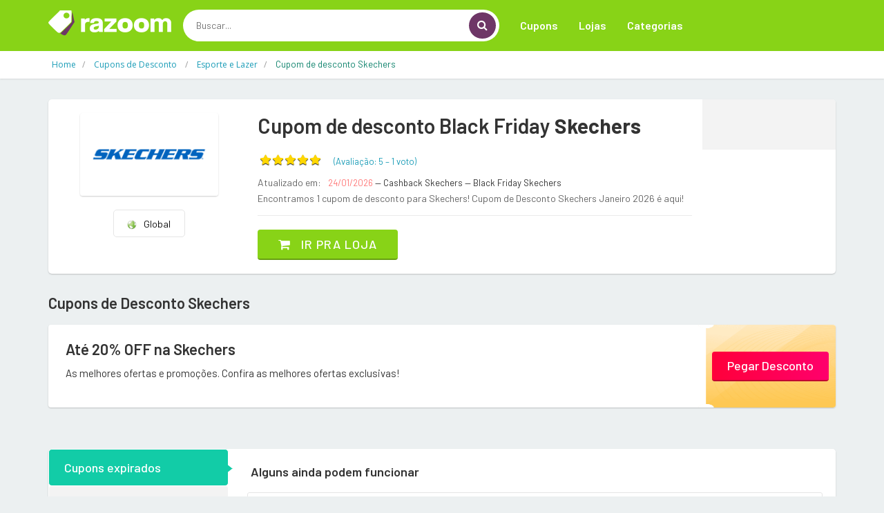

--- FILE ---
content_type: text/html; charset=UTF-8
request_url: https://www.razoom.com.br/desconto/skechers
body_size: 11959
content:
<!DOCTYPE html>
<html dir="ltr" lang="pt-BR">
<head>
<!-- Meta -->
<meta charset="utf-8">
<meta name="viewport" content="width=device-width, initial-scale=1.0">
<meta name="description" content="Economize agora com os melhores cupons de desconto da internet. Selecione a loja e utilize os códigos promocionais na sua compra">
<meta name="keywords" content="cupom, cupom de desconto, desconto, vale desconto, vale, código, código de desconto, vale promocional, código promocional, Oferta, Liquidação, promoção, bonus, sales">
<meta name="author" content="Razoom">
<meta name="robots" content="all">
<title>Skechers: As melhores ofertas e promoções - Razoom</title>

	
	
		<link rel="icon" href="/../images/favicon.png" type="image/x-icon"/>
		<link rel="shortcut icon" type="image/x-icon" href="/../images/favicon.png" />
		<link rel="canonical" href="https://www.razoom.com.br/desconto/skechers">
<meta property="og:type" content="website" /> 
<meta property="og:site_name" content="Razoom" /> 
<meta property="og:url" content="https://www.razoom.com.br/desconto/skechers" /> 
<meta property="og:title" content="Skechers: As melhores ofertas e promoções - Razoom" /> 
<meta property="og:description" content="Economize agora com os melhores cupons de desconto da internet. Selecione a loja e utilize os códigos promocionais na sua compra" /> 
<meta property="og:image" content="https://www.razoom.com.br/imagem-loja/skechers" /> 
<meta property="og:image:secure_url" content="https://www.razoom.com.br/imagem-loja/skechers" /> 
<meta property="og:image:width" content="1200" /> 
<meta property="og:image:height" content="627" /> 
<meta property="og:locale" content="pt_BR" /> 
<meta name="twitter:card" content="summary_large_image">
<meta name="twitter:title" content="Skechers: As melhores ofertas e promoções - Razoom">
<meta name="twitter:description" content="Economize agora com os melhores cupons de desconto da internet. Selecione a loja e utilize os códigos promocionais na sua compra">
<meta name="twitter:image" content="https://www.razoom.com.br/imagem-loja/skechers">

<div itemscope itemtype="//schema.org/Organization">      
<meta itemprop="name" content="Razoom"> 
<meta property="description" content="Economize agora com os melhores cupons de desconto da internet. Selecione a loja e utilize os códigos promocionais na sua compra" /> 
<meta itemprop="url" content="https://www.razoom.com.br/">
<meta itemprop="sameAs" content="https://www.ncupons.com.br/">
<meta itemprop="sameAs" content="https://www.facebook.com/nCupons"> <meta itemprop="sameAs" content="https://twitter.com/cupons_ofertas"> <meta itemprop="logo" content="https://www.razoom.com.br/images/logo/logo-razoom.png">
<meta itemprop="image" content="">
</div>

<!-- Bootstrap Core CSS -->
<link rel="stylesheet" href="/../assets-web/css/bootstrap.min.css">

<!-- Customizable CSS -->
<style>
		:root {
		--cor_principal: #88d317;
		--cor_principal_texto: #333333;
		--cor_secundaria: #6e3667;
		--cor_secundaria_texto: #ffffff;
		}
</style>
<link rel="stylesheet" href="/../assets-web/css/main.css">
<link rel="stylesheet" href="/../assets-web/css/owl.carousel.css">
<link rel="stylesheet" href="/../assets-web/css/owl.transitions.css">
<link rel="stylesheet" href="/../assets-web/css/config.css">

<!-- Icons/Glyphs -->
<link rel="stylesheet" href="/../assets-web/css/font-awesome.css">

<!-- Fonts -->
<link href='https://fonts.googleapis.com/css?family=Open+Sans:400,300,400italic,600,600italic,700,700italic,800|Montserrat:400,700|Roboto:300,400,500,700|Barlow:200,300,300i,400,400i,500,500i,600,700,800' rel='stylesheet' type='text/css'>

<script async src="//pagead2.googlesyndication.com/pagead/js/adsbygoogle.js"></script>
<script>
  (adsbygoogle = window.adsbygoogle || []).push({
    google_ad_client: "ca-pub-3831231025825420",
    enable_page_level_ads: true
  });
</script>
	
	
<!-- Global site tag (gtag.js) - Google Analytics -->
<script async src="https://www.googletagmanager.com/gtag/js?id=UA-148579195-4"></script>
<script>
  window.dataLayer = window.dataLayer || [];
  function gtag(){dataLayer.push(arguments);}
  gtag('js', new Date());

  gtag('config', 'UA-148579195-4');

  gtag('config', 'UA-148579195-13');

  gtag('event', 'www.razoom.com.br', {
  'event_category': 'URL',
  'non_interaction': true

});
  
</script>

<script type="application/ld+json">{
  "@context": "http://schema.org",
  "@graph": [
    {
      "@type": "WebSite", "url": "https://www.razoom.com.br/", "potentialAction": { "@type": "SearchAction", "target": "https://www.razoom.com.br/buscar?q={search_term}", "query-input": "required name=search_term"
      }
    }, 
    {
      "@type": "SiteNavigationElement",
      "url": [
        "https://www.razoom.com.br/",
        "https://www.razoom.com.br/cupom",
        "https://www.razoom.com.br/cupons-e-ofertas"
      ]
    },
    {
      "@type": "lastReviewed",
      "dateTime": "2026-01-24T08:28:46-03:00"
    }
  ]
}</script>

</head>
<body class="cnt-home">
<!-- ============================================== HEADER ============================================== -->
<header class="header-style-1"> 
  
  <!-- ============================================== TOP MENU ============================================== -->
  
  <!-- /.header-top --> 
  <!-- ============================================== TOP MENU : END ============================================== -->
  <div class="main-header">
    <div class="container">
      <div class="row">
        <div class="col-xs-12 col-lg-2 col-sm-12 col-md-3 logo-holder"> 
          <!-- ============================================================= LOGO ============================================================= -->
          <div class="logo"> <a href="/"> <img src="/images/logo/logo-razoom.png" srcset="/images/logo/logo-razoom@2x.png 2x" alt="Razoom" > </a> </div>
          <!-- /.logo --> 
          <!-- ============================================================= LOGO : END ============================================================= --> </div>
        <!-- /.logo-holder -->
        
        <div class="col-lg-5 col-md-4 col-sm-5 col-xs-12 top-search-holder"> 
          <!-- /.contact-row --> 
          <!-- ============================================================= SEARCH AREA ============================================================= -->
          <div class="search-area">
            <form id="form-search-id" method="get" action="/buscar">
              <div class="control-group">
                  <input id="pesquisar" class="search-field" name="q" placeholder="Buscar..." autocomplete="off" />
                <a class="search-button" href="javascript:void(0);" onclick="document.getElementById('form-search-id').submit();" ></a> </div>
				<input type="submit" style="display:none">
            </form>
          </div>
          <!-- /.search-area --> 
          <!-- ============================================================= SEARCH AREA : END ============================================================= --> </div>
        <!-- /.top-search-holder -->
        
         <div class="col-lg-5 col-md-5 col-sm-12 col-xs-12 navmenu"> 
      <div class="yamm navbar navbar-default" role="navigation">
        <div class="navbar-header">
       <button data-target="#mc-horizontal-menu-collapse" data-toggle="collapse" class="navbar-toggle collapsed" type="button"> 
       <span class="sr-only">Toggle navigation</span> <span class="icon-bar"></span> <span class="icon-bar"></span> <span class="icon-bar"></span> </button>
        </div>
        <div class="nav-bg-class">
          <div class="navbar-collapse collapse" id="mc-horizontal-menu-collapse">
            <div class="nav-outer">
              <ul class="nav navbar-nav">
                <li class=" "> <a href="/cupom"  class="dropdown-toggle" >Cupons</a> 
                 
                
                </li>
                <li class="dropdown"> <a href="#" class="dropdown-toggle" data-hover="dropdown" data-toggle="dropdown">Lojas</a> 
                <ul class="dropdown-menu pages">
                    <li>
                      <div class="yamm-content">
                        <div class="row">
                          <div class="col-xs-12 col-menu">
                            <ul class="links">
								

<li><a href="/desconto/amazon"><div>Amazon</div></a></li>

<li><a href="/desconto/americanas"><div>Americanas</div></a></li>

<li><a href="/desconto/kabum"><div>Kabum</div></a></li>

<li><a href="/desconto/netshoes"><div>Netshoes</div></a></li>

<li><a href="/desconto/sephora"><div>Sephora</div></a></li>

<li><a href="/desconto/submarino"><div>Submarino</div></a></li>
								
								
								
                              	<li><a href="/desconto" ><div class="icondireita">Todas as lojas<i class="fa fa-chevron-right"></i></div></a></li>

                              </ul>
                              </div>
                              </div>
                              </div>
                              </li>
                              </ul>
                </li>
                <li class="dropdown"> <a href="#" class="dropdown-toggle" data-hover="dropdown" data-toggle="dropdown">Categorias</a> 
                <ul class="dropdown-menu pages">
                    <li>
                      <div class="yamm-content">
                        <div class="row">
                          <div class="col-xs-12 col-menu">
                            <ul class="links">
                              
<li><a href="/cupom/1111"><div>11/11 Especial</div></a></li>

<li><a href="/cupom/beleza-e-saude"><div>Beleza e Saúde</div></a></li>

<li><a href="/cupom/celulares-e-smartphones"><div>Celulares e Smartphones</div></a></li>

<li><a href="/cupom/eletrodomesticos"><div>Eletrodomésticos</div></a></li>

<li><a href="/cupom/eletronicos-e-tecnologia"><div>Eletrônicos e Tecnologia</div></a></li>

<li><a href="/cupom/maquininha-de-cartao"><div>Maquininha de Cartão</div></a></li>
<li><a href="/cupom" ><div class="icondireita"> Todas as categorias<i class="fa fa-chevron-right"></i></div></a></li>

								
                              </ul>
                              </div>
                              </div>
                              </div>
                              </li>
                              </ul>
                </li>
                
            
              </ul>
              <!-- /.navbar-nav -->
              <div class="clearfix"></div>
            </div>
            <!-- /.nav-outer --> 
          </div>
          <!-- /.navbar-collapse --> 
          
        </div>
        <!-- /.nav-bg-class --> 
      </div>
      <!-- /.navbar-default --> 
    </div>
    <!-- /.container-class --> 
    

        
        </div>
    
      <!-- /.row --> 
      
    </div>
    <!-- /.container --> 
    
  </div>
  <!-- /.main-header --> 
  
 
  
</header>

<!-- ============================================== HEADER : END ============================================== --> 
	

<div class="breadcrumb">
  <div class="container">
		<div class="breadcrumb-inner">
			<ul class="list-inline list-unstyled" itemscope="" itemtype="https://schema.org/BreadcrumbList">
				<li itemprop="itemListElement" itemscope="" itemtype="https://schema.org/ListItem"><a itemprop="item" target="_self" href="/" ><span itemprop="name" >Home</span></a><meta itemprop="position" content="1"></li>
				
				<li itemprop="itemListElement" itemscope="" itemtype="https://schema.org/ListItem"><a itemprop="item" target="_self" href="/cupom" ><span itemprop="name" >Cupons de Desconto </span></a><meta itemprop="position" content="2"></li>
				
				<li itemprop="itemListElement" itemscope="" itemtype="https://schema.org/ListItem"><a itemprop="item" target="_self" href="/cupom/esporte-e-lazer" ><span itemprop="name" >Esporte e Lazer</span></a><meta itemprop="position" content="3"></li>
				
				<li class="hidden" itemprop="itemListElement" itemscope="" itemtype="https://schema.org/ListItem"><a itemprop="item" target="_self" href="/desconto/skechers" ><span itemprop="name" >Cupom de desconto Skechers</span></a><meta itemprop="position" content="4"></li>
				
				<li class='active'><span>Cupom de desconto Skechers</span></li>
				
				
			</ul>
			
			
		
			
			
			
			
		</div><!-- /.breadcrumb-inner -->
	</div><!-- /.container -->
</div><!-- /.breadcrumb -->

<div class="body-content outer-top-ts">

<div class='container'>
		<div class='row single-product' >
			<!-- /.sidebar -->
			<div class='col-md-12'>

            <div class="detail-block pb-0 " >
				<div class="row equal wow ">
                
					     <div class="col-xs-12 col-sm-4 col-md-3 text-center ">
    <div class="product-item-holder size-big  text-center">

        <a href="/redirecionar/10431" target="_blank" ><img class="img-responsive2 br-4" src="//cdn.gadevo.com/images/lojas/skechers.png"  itemprop="logo"></a><!-- /.single-product-slider -->


        <!-- /.gallery-thumbs -->

    </div>
		<div class="btn-group btn-xs pt-20 dropup">
			
				
			
			
			
			
                            <button type="button" class="btn btn-default btn-xs select-paises" style="min-width: 100px"><img src="/images/flags/g.png">&nbsp;&nbsp; Global</button>
                            
                        </div>					 
							 
							 
							 
							 
</div>      			
					<div class='col-sm-8 col-md-7 product-info-block'>
						<div class="product-info">
							<h1 class="name">Cupom de desconto  Black Friday <strong>Skechers</strong> </h1>
							
							<div class="rating-reviews m-t-20">
								<div class="row">
                                <div class="col-lg-12 ">
									<div class="pull-left p-0 m-0">
										<div id="partner-rating" data-partner="extra" data-rating="5"></div> 

										<fieldset id='demo1' class="rating p-0 m-0" >
                  	 
                        <input class="stars" type="radio" id="star5" name="rating" value="5" checked   />
                        <label class = "full" for="star5" title=""></label>
                        <input class="stars" type="radio" id="star4" name="rating" value="4"   />
                        <label class = "full" for="star4" title=""></label>
                        <input class="stars" type="radio" id="star3" name="rating" value="3"   />
                        <label class = "full" for="star3" title=""></label>
                        <input class="stars" type="radio" id="star2" name="rating" value="2"   />
                        <label class = "full" for="star2" title=""></label>
                        <input class="stars" type="radio" id="star1" name="rating" value="1"  />
                        <label class = "full" for="star1" title=""></label>
                       
        			
                    					</fieldset>
										<div id="obrigadoRating2" style="display:none " class="p-0 m-0"><div id="obrigadoRating" class="obrigadoRating "  ><p class="ratingstars " >Obrigado pelo seu voto!</p></div></div>
 		<div id="erroRating2" style="display:none"><div id="erroRating" class="erroRating"  ><p class="ratingstars" >Você já votou!</p></div></div>
									</div>
									<div class="pull-left">
										<div class="reviews pt-5">
											<a class="lnk">(Avaliação: <span class="star-rating-avg" >5</span> &#8211; 
        <span class="star-rating-total">1</span> 
		<span>voto</span>)</a>
										</div>
									</div>
                                    </div>
								</div><!-- /.row -->		
							</div><!-- /.rating-reviews -->

							<div class="stock-container info-container m-t-10">
								<div class="row">
                                <div class="col-lg-12">
									<div class="pull-left">
										<div class="stock-box">
											<span class="label">Atualizado em:</span>
										</div>	
									</div>
									<div class="pull-left">
										<div class="stock-box">
											<span class="value">24/01/2026 </span>
											<span class=""> &#8212; Cashback Skechers</span>
											<span class=""> &#8212; Black Friday Skechers</span>
										</div>	
									</div>
                                    </div>
									<div class="col-lg-12 pt-5">
									<div class="pull-left">
										<div class="stock-box">
											<span class="label">Encontramos 1 cupom de desconto para Skechers!</span>
											<span class="label">Cupom de Desconto  Skechers Janeiro 2026 é aqui!</span>
										</div>	
									</div>
									
                                    </div>
								</div><!-- /.row -->	
							</div><!-- /.stock-container -->

		

							<!-- /.price-container -->

							<div class="quantity-container info-container ">
								<div class="row">
									
									<div class="add-btn">
										<a href="/redirecionar/10431" target="_blank" class="btn btn-primary"><i class="fa fa-shopping-cart inner-right-vs"></i> Ir pra loja</a>
									</div>

								</div><!-- /.row -->
							</div><!-- /.quantity-container -->

							

							

							
						</div><!-- /.product-info -->
					</div><!-- /.col-sm-7 -->
                    <div class="col-lg-2 col-sm-12 col-md-2 p-0 m-0  store-first" >
                    <div class="store-details text-center">
						<center><div class="addthis_inline_share_toolbox "></div> </center>
						

					
                     
                    </div>
                    </div>
				</div><!-- /.row -->
                </div>
					
	
				
        <section class="section wow fadeInUp pt-25">
          <h3 class="section-title pb-20">Cupons de Desconto  Skechers</h3>
          
			
<div class="category-product coupons-section coupons-section-inner outer-top-xs ">
	<div class="row coupons-deals">
	 	<div class='col-sm-12 col-md-12 col-lg-12 wow fadeInUp'>
	
<div class='item'>
	<div class="products">
		<div class="product product-pq">
			<div class="product-image">
				<div class="image">
					<h3 class="name"><a href="/redirecionar/10431" target="_blank">Até 20% OFF na  Skechers</a></h3>
					<div class="brand">As melhores ofertas e promoções. Confira as melhores ofertas exclusivas!</div>
				</div>
			</div>
			<div class="product-info text-left">
				<div class="discount"></div>
				<div class="show-code"><a href="/redirecionar/10431" target="_blank">Pegar Desconto</a></div>
				<div class="discount"></div>
			</div>
		</div>
	</div>	
</div>
	
	
	
	
	
	
	
	
</div>	

</div>
                <!-- /.row --> 
              </div>		
			
			
        </section>
				

				
				
			
				
				
				
				
				<div class="product-tabs inner-bottom-xs  wow fadeInUp">
					<div class="row">
						<div class="col-sm-3">
							<ul id="product-tabs" class="nav nav-tabs nav-tab-cell">
								
<li class="active"><a data-toggle="tab" href="#expired">Cupons expirados</a></li>
								<li class=""><a data-toggle="tab" href="#howtouse">Como usar os cupons</a></li>
                                <li><a data-toggle="tab" href="#vendor">Sobre Skechers</a></li>
								
<li><a data-toggle="tab" href="#offers">Lojas em destaque</a></li>
								
								<li><a data-toggle="tab" href="#cashback">O que é cashback?</a></li>
							</ul><!-- /.nav-tabs #product-tabs -->
						</div>
						<div class="col-sm-9">

							<div class="tab-content">
								
								
<div id="expired" class="tab-pane active">
<div class="product-tab">
<h3>Alguns ainda podem funcionar</h3>
<div class="row p-10" style="">

                    

<div class="col-sm-12 cupomexpirado  ">
	<div class=" ">
		
		<div class="pull-left"><p class='' title='Celebrate Columbus Day With SKECHERS! Buy 2 Or More & Get 20% Off Your Entire Order With Code . Ends 10/12/15. Shop Now!'>Celebrate Columbus Day With SKECHERS! Buy 2 Or More & Get 20%...</p></div>
		<div class="cupomexpirado-cupom pull-rig ht">
			<i class="fa fa-tags"></i><span>COLUMB20</span><a href="/redirecionar/2002631" target="_blank" class="btn btn-sm btn-info" onclick="setClipboard('COLUMB20')" data-toggle="tooltip" data-placement="bottom" title="Copiar e ir pra loja"><i class="fa fa-chevron-right"></i></a>
		</div>
		</div>
	
</div>


                    

<div class="col-sm-12 cupomexpirado  ">
	<div class=" ">
		
		<div class="pull-left"><p class='' title='Light Up The Halloween Night With $5 Off All Kids' Light-up Shoes At SKECHERS! Code . Offer Ends 11/1/15. Shop Now!'>Light Up The Halloween Night With $5 Off All Kids' Light-up...</p></div>
		<div class="cupomexpirado-cupom pull-rig ht">
			<i class="fa fa-tags"></i><span>SPOOKY5</span><a href="/redirecionar/2002692" target="_blank" class="btn btn-sm btn-info" onclick="setClipboard('SPOOKY5')" data-toggle="tooltip" data-placement="bottom" title="Copiar e ir pra loja"><i class="fa fa-chevron-right"></i></a>
		</div>
		</div>
	
</div>


                    

<div class="col-sm-12 cupomexpirado  ">
	<div class=" ">
		
		<div class="pull-left"><p class='' title='Labor Day Savings! Get $40 Off On Orders $200+ At SKECHERS! Use Code: . Ends 9/7/15. Shop Now!'>Labor Day Savings! Get $40 Off On Orders $200+ At SKECHERS! Use...</p></div>
		<div class="cupomexpirado-cupom pull-rig ht">
			<i class="fa fa-tags"></i><span>LABOR40</span><a href="/redirecionar/2002298" target="_blank" class="btn btn-sm btn-info" onclick="setClipboard('LABOR40')" data-toggle="tooltip" data-placement="bottom" title="Copiar e ir pra loja"><i class="fa fa-chevron-right"></i></a>
		</div>
		</div>
	
</div>


                    

<div class="col-sm-12 cupomexpirado  ">
	<div class=" ">
		
		<div class="pull-left"><p class='' title='Labor Day Savings! Buy 2 Or More And Get 20% Off Your Entire Order At SKECHERS! Use Code: . Ends 9/7/15. Shop Now!'>Labor Day Savings! Buy 2 Or More And Get 20% Off Your Entire...</p></div>
		<div class="cupomexpirado-cupom pull-rig ht">
			<i class="fa fa-tags"></i><span>LABOR20</span><a href="/redirecionar/2002254" target="_blank" class="btn btn-sm btn-info" onclick="setClipboard('LABOR20')" data-toggle="tooltip" data-placement="bottom" title="Copiar e ir pra loja"><i class="fa fa-chevron-right"></i></a>
		</div>
		</div>
	
</div>


                    

<div class="col-sm-12 cupomexpirado  ">
	<div class=" ">
		
		<div class="pull-left"><p class='' title='Labor Day Savings! Get $30 Off On Orders $150+ At SKECHERS! Use Code: . Ends 9/7/15. Shop Now!'>Labor Day Savings! Get $30 Off On Orders $150+ At SKECHERS! Use...</p></div>
		<div class="cupomexpirado-cupom pull-rig ht">
			<i class="fa fa-tags"></i><span>LABOR30</span><a href="/redirecionar/2002299" target="_blank" class="btn btn-sm btn-info" onclick="setClipboard('LABOR30')" data-toggle="tooltip" data-placement="bottom" title="Copiar e ir pra loja"><i class="fa fa-chevron-right"></i></a>
		</div>
		</div>
	
</div>


                    

<div class="col-sm-12 cupomexpirado  ">
	<div class=" ">
		
		<div class="pull-left"><p class='' title='Labor Day Savings! Get $20 Off On Orders $100+ At SKECHERS! Use Code: . Ends 9/7/15. Shop Now!'>Labor Day Savings! Get $20 Off On Orders $100+ At SKECHERS! Use...</p></div>
		<div class="cupomexpirado-cupom pull-rig ht">
			<i class="fa fa-tags"></i><span>LABOR20</span><a href="/redirecionar/2002297" target="_blank" class="btn btn-sm btn-info" onclick="setClipboard('LABOR20')" data-toggle="tooltip" data-placement="bottom" title="Copiar e ir pra loja"><i class="fa fa-chevron-right"></i></a>
		</div>
		</div>
	
</div>


</div>
</div>
</div>
																<div id="howtouse" class="tab-pane in ">
									<div class="product-tab">
										<div class="row">
                                             <div class="col-sm-6  ">
                                             
                                                         <h4 class="modal-title ">Link de Desconto <span>(sem código)</span>:</h4><br>

                                                         
                                                         <h5 style="font-weight:400; padding-left:20px;"><span><strong>1.</strong></span> Clique no botão <span><strong>Ir pra loja</strong>; </span></h5>

                                                         <h5 style="font-weight:400; padding-left:20px;"><span><strong>2.</strong></span> Você será redirecionado para o site da loja;</h5>

                                                         <h5 style="font-weight:400; padding-left:20px;"><span><strong>3.</strong></span> O desconto aparecerá diretamente no valor do produto ou quando ele for adicionado no carrinho de compras.</h5>

                                          
                                             
                                             </div>
                                             <div class="col-sm-6">
                                              
                                                         <h4 class="modal-title ">Cupom de Desconto <span>(com código)</span>:</h4><br>

                                                         
                                                         <h5 style="font-weight:400; padding-left:20px;"><span><strong>1.</strong></span> Clique no botão <span><strong>Pegar Oferta</strong>; </span></h5>

                                                         <h5 style="font-weight:400; padding-left:20px;"><span><strong>2.</strong></span> Em seguida, clique em <span><strong>Copiar Código</strong></span> para salvá-lo na memória do computador e logo depois clique no botão <span><strong>Ir pra loja</strong></span>;</h5>

                                                         <h5 style="font-weight:400; padding-left:20px;"><span><strong>3.</strong></span> Já no site e com seus produtos escolhidos, vá para o carrinho e cole o código na área especificada pela loja.</h5>
                                              
                                              </div><div class="col-sm-12" ><div class="panel panel-default ">
                            <div class="panel-body">
                            <span><strong>Importante:</strong> Todos os cupons possuem regras e excecões de utilização. Fique sempre atento à elas para saber quais produtos estão incluídos na promoção!                             </div>
                        </div></div>
                                              
                                                  
                                            
                                            
                                        </div>
									</div>	
								</div><!-- /.tab-pane -->
								<div id="vendor" class="tab-pane">
									<div class="product-tab">
                                      	<h3>Cupom de Desconto / Vale Presente Skechers Janeiro 2026</h3>
										<p class="text"> </p>
									</div>	
								</div>
								
<div id="offers" class="tab-pane pb-0 mb-0" >
<div class="product-tab ">							
<div class="row pr-10 pl-10 " style="">

<div class="col-md-4 col-xs-6 p-5"><a href="/desconto/dakota">Cupom de desconto Dakota</a></div>

<div class="col-md-4 col-xs-6 p-5"><a href="/desconto/chicme">Cupom de desconto ChicMe</a></div>

<div class="col-md-4 col-xs-6 p-5"><a href="/desconto/deal-extreme">Cupom de desconto DX - Deal Extreme</a></div>

<div class="col-md-4 col-xs-6 p-5"><a href="/desconto/365-rider">Cupom de desconto 365 Rider</a></div>

<div class="col-md-4 col-xs-6 p-5"><a href="/desconto/light-in-the-box">Cupom de desconto Light in the Box</a></div>

<div class="col-md-4 col-xs-6 p-5"><a href="/desconto/berrylook">Cupom de desconto BerryLook</a></div>

<div class="col-md-4 col-xs-6 p-5"><a href="/desconto/wholesale7">Cupom de desconto Wholesale7</a></div>

<div class="col-md-4 col-xs-6 p-5"><a href="/desconto/choies">Cupom de desconto Choies</a></div>

<div class="col-md-4 col-xs-6 p-5"><a href="/desconto/azbro">Cupom de desconto Azbro</a></div>

<div class="col-md-4 col-xs-6 p-5"><a href="/desconto/sammydress">Cupom de desconto SammyDress</a></div>

<div class="col-md-4 col-xs-6 p-5"><a href="/desconto/novashe">Cupom de desconto Novashe</a></div>

<div class="col-md-4 col-xs-6 p-5"><a href="/desconto/mizuno">Cupom de desconto Mizuno</a></div>

<div class="col-md-4 col-xs-6 p-5"><a href="/desconto/target">Cupom de desconto Target</a></div>

<div class="col-md-4 col-xs-6 p-5"><a href="/desconto/alibaba">Cupom de desconto Alibaba</a></div>

<div class="col-md-4 col-xs-6 p-5"><a href="/desconto/shoebacca">Cupom de desconto Shoebacca</a></div>

<div class="col-md-4 col-xs-6 p-5"><a href="/desconto/trampoline-parts-and-supply">Cupom de desconto Trampoline Parts and Supply</a></div>

<div class="col-md-4 col-xs-6 p-5"><a href="/desconto/probikekit">Cupom de desconto ProBikeKit</a></div>

<div class="col-md-4 col-xs-6 p-5"><a href="/desconto/banggood">Cupom de desconto Banggood</a></div>

</div>
</div>
</div>
																
								<div id="cashback" class="tab-pane">
										<div class="product-reviews">
																						
											<h4 class="title">Receba parte do seu <a href='https://www.ganhedevolta.com.br/?utm_source=site_cupons&utm_medium=site_cupons&utm_campaign=razoom&tracking=site_cupons_razoom' target='_blank'> dinheiro de volta</a> em suas compras!</h4>
											<p class="text">Cashback significa exatamente isso, dinheiro de volta. E com o </a>Ganhe de Volta</a> é assim mesmo que funciona. Você ganha uma parte do valor de todas as sus compras de volta!</p>
										
											<h4 class="title pt-10">Como ter <a href='https://www.ganhedevolta.com.br/?utm_source=site_cupons&utm_medium=site_cupons&utm_campaign=razoom&tracking=site_cupons_razoom' target='_blank'> cashback</a> em suas compras</h4>
											<p class="text">Com o <a href='https://www.ganhedevolta.com.br/?utm_source=site_cupons&utm_medium=site_cupons&utm_campaign=razoom&tracking=site_cupons_razoom' target='_blank'> Ganhe de Volta</a> você compra em suas lojas favoritas e ainda ganha parte do valor da sua compra de volta, em dinheiro! Isso mesmo, <a href='https://www.ganhedevolta.com.br/?utm_source=site_cupons&utm_medium=site_cupons&utm_campaign=razoom&tracking=site_cupons_razoom' target='_blank'> Ganhe dinheiro de Volta em suas compras online</a>.</p>

											<h4 class="title pt-10"><a href='https://www.ganhedevolta.com.br/?utm_source=site_cupons&utm_medium=site_cupons&utm_campaign=razoom&tracking=site_cupons_razoom' target='_blank'> Cadastre-se grátis agora mesmo</a>. É grátis e sempre será!</h4>
											<p class="text"></p>
											<p class="text">O <a href='https://www.ganhedevolta.com.br/?utm_source=site_cupons&utm_medium=site_cupons&utm_campaign=razoom&tracking=site_cupons_razoom' target='_blank'> Ganhe de Volta</a> foi eleito o melhor site de cashback do Brasil. <a href='https://www.ganhedevolta.com.br/desconto/skechers?utm_source=site_cupons&utm_medium=site_cupons&utm_campaign=razoom&tracking=site_cupons_razoom' target='_blank'> Receba cashback em sua compra no Skechers</a>.</p>
											<p class="text"><a href='https://www.ganhedevolta.com.br/?utm_source=site_cupons&utm_medium=site_cupons&utm_campaign=razoom&tracking=site_cupons_razoom' target='_blank'> Cashback</a> na <a href='https://www.ganhedevolta.com.br/?utm_source=site_cupons&utm_medium=site_cupons&utm_campaign=razoom&tracking=site_cupons_razoom' target='_blank'> Black Friday</a> 2020 é só no <a href='https://www.ganhedevolta.com.br/?utm_source=site_cupons&utm_medium=site_cupons&utm_campaign=razoom&tracking=site_cupons_razoom' target='_blank'> Ganhe de Volta</a>.</p>
											
																				</div><!-- /.product-tab -->
								</div><!-- /.tab-pane -->
                                

							</div><!-- /.tab-content -->
						</div><!-- /.col -->
					</div><!-- /.row -->
				</div><!-- /.product-tabs -->

			 <!-- ============================================== RELATED PRODUCTS ============================================== -->

	
	
        
        <!-- /.section --> 
        <!-- ============================================== RELATED PRODUCTS : END ============================================== --> 
	
	
	
	
	
</div>
</div>
</div>



						



						
						
						



<section class="section coupons-section ajustar-cupons">
        <div class="container">
          <h3 class="section-title">Cupons recomendados</h3>
          
          <div class="coupons-deals">
          <div class="owl-carousel home-owl-carousel1 custom-carousel owl-theme outer-top-xs">
			  
			  
	 <div class='item item-carousel'> 

			<div class="products">
                <div class="product">
                  <div class="product-image">
                    <div class="image"> 
                     
					 <a href="/desconto/centauro"><img class="img-responsive mx-auto" src="//cdn.gadevo.com/images/lojas/centauro.png" alt="Cupons de Desconto Centauro" ></a>
                   
                           <h3 class="name"><a href="/desconto/centauro/2059786" onclick="setTimeout(function() { window.location.href='/redirecionar/2059786?act=1'; }, 100);" target="_blank">De pé quentinho: meias a partir de R$ 9,99</a></h3>
                          
                          </div>
                    <!-- /.image -->
                    
                 
                  </div>
                  <!-- /.product-image -->
                  
                  <div class="product-info text-left">
                 <div class="discount"></div>
                 <div class="show-code"><a href="javascript:void(0);" onclick="showCoupon('2059786')">Pegar Oferta</a></div>
				  <p class="exp-date"><i class="fa fa-clock-o"></i> Válido até 20/05/2028</p>
                  </div>
          
                </div>
                <!-- /.product --> 
                
              </div>
			  

										  

			<div class="products">
                <div class="product">
                  <div class="product-image">
                    <div class="image"> 
                     
					 <a href="/desconto/centauro"><img class="img-responsive mx-auto" src="//cdn.gadevo.com/images/lojas/centauro.png" alt="Cupons de Desconto Centauro" ></a>
                   
                           <h3 class="name"><a href="/desconto/centauro/2004192" onclick="setTimeout(function() { window.location.href='/redirecionar/2004192?act=1'; }, 100);" target="_blank">5% OFF Acima De R$250</a></h3>
                          
                          </div>
                    <!-- /.image -->
                    
                 
                  </div>
                  <!-- /.product-image -->
                  
                  <div class="product-info text-left">
                 <div class="discount"></div>
                 <div class="show-code"><a href="javascript:void(0);" onclick="showCoupon('2004192')">Pegar Oferta</a></div>
				  <p class="exp-date"></p>
                  </div>
          
                </div>
                <!-- /.product --> 
                
              </div>
			  

										 </div><div class='item item-carousel'> 

			<div class="products">
                <div class="product">
                  <div class="product-image">
                    <div class="image"> 
                     
					 <a href="/desconto/ponto-frio"><img class="img-responsive mx-auto" src="//cdn.gadevo.com/images/lojas/ponto-frio.png" alt="Cupons de Desconto Ponto" ></a>
                   
                           <h3 class="name"><a href="/desconto/ponto-frio/2017881" onclick="setTimeout(function() { window.location.href='/redirecionar/2017881?act=1'; }, 100);" target="_blank">10% OFF Em Produtos Já Com 45% OFF </a></h3>
                          
                          </div>
                    <!-- /.image -->
                    
                 
                  </div>
                  <!-- /.product-image -->
                  
                  <div class="product-info text-left">
                 <div class="discount"></div>
                 <div class="show-code"><a href="javascript:void(0);" onclick="showCoupon('2017881')">Pegar Oferta</a></div>
				  <p class="exp-date"></p>
                  </div>
          
                </div>
                <!-- /.product --> 
                
              </div>
			  

										  

			<div class="products">
                <div class="product">
                  <div class="product-image">
                    <div class="image"> 
                     
					 <a href="/desconto/shop2gether"><img class="img-responsive mx-auto" src="//cdn.gadevo.com/images/lojas/shop2gether.png" alt="Cupons de Desconto Shop2gether" ></a>
                   
                           <h3 class="name"><a href="/desconto/shop2gether/2006185" onclick="setTimeout(function() { window.location.href='/redirecionar/2006185?act=1'; }, 100);" target="_blank">10%OFF + Frete Grátis!</a></h3>
                          
                          </div>
                    <!-- /.image -->
                    
                 
                  </div>
                  <!-- /.product-image -->
                  
                  <div class="product-info text-left">
                 <div class="discount"></div>
                 <div class="show-code"><a href="javascript:void(0);" onclick="showCoupon('2006185')">Pegar Oferta</a></div>
				  <p class="exp-date"></p>
                  </div>
          
                </div>
                <!-- /.product --> 
                
              </div>
			  

										 </div><div class='item item-carousel'> 

			<div class="products">
                <div class="product">
                  <div class="product-image">
                    <div class="image"> 
                     
					 <a href="/desconto/extra"><img class="img-responsive mx-auto" src="//cdn.gadevo.com/images/lojas/extra.png" alt="Cupons de Desconto Extra" ></a>
                   
                           <h3 class="name"><a href="/desconto/extra/2014365" onclick="setTimeout(function() { window.location.href='/redirecionar/2014365?act=1'; }, 100);" target="_blank">10% OFF Top Chef</a></h3>
                          
                          </div>
                    <!-- /.image -->
                    
                 
                  </div>
                  <!-- /.product-image -->
                  
                  <div class="product-info text-left">
                 <div class="discount"></div>
                 <div class="show-code"><a href="javascript:void(0);" onclick="showCoupon('2014365')">Pegar Oferta</a></div>
				  <p class="exp-date"></p>
                  </div>
          
                </div>
                <!-- /.product --> 
                
              </div>
			  

										  

			<div class="products">
                <div class="product">
                  <div class="product-image">
                    <div class="image"> 
                     
					 <a href="/desconto/shop2gether"><img class="img-responsive mx-auto" src="//cdn.gadevo.com/images/lojas/shop2gether.png" alt="Cupons de Desconto Shop2gether" ></a>
                   
                           <h3 class="name"><a href="/desconto/shop2gether/2016311" onclick="setTimeout(function() { window.location.href='/redirecionar/2016311?act=1'; }, 100);" target="_blank">20% OFF Nos Itens Do OutShop</a></h3>
                          
                          </div>
                    <!-- /.image -->
                    
                 
                  </div>
                  <!-- /.product-image -->
                  
                  <div class="product-info text-left">
                 <div class="discount"></div>
                 <div class="show-code"><a href="javascript:void(0);" onclick="showCoupon('2016311')">Pegar Oferta</a></div>
				  <p class="exp-date"></p>
                  </div>
          
                </div>
                <!-- /.product --> 
                
              </div>
			  

										 </div><div class='item item-carousel'> 

			<div class="products">
                <div class="product">
                  <div class="product-image">
                    <div class="image"> 
                     
					 <a href="/desconto/world-tennis"><img class="img-responsive mx-auto" src="//cdn.gadevo.com/images/lojas/world-tennis.png" alt="Cupons de Desconto World Tennis" ></a>
                   
                           <h3 class="name"><a href="/desconto/world-tennis/2040716" onclick="setTimeout(function() { window.location.href='/redirecionar/2040716?act=1'; }, 100);" target="_blank">Frete grátis acima de r$99,99!</a></h3>
                          
                          </div>
                    <!-- /.image -->
                    
                 
                  </div>
                  <!-- /.product-image -->
                  
                  <div class="product-info text-left">
                 <div class="discount"></div>
                 <div class="show-code"><a href="javascript:void(0);" onclick="showCoupon('2040716')">Pegar Oferta</a></div>
				  <p class="exp-date"><i class="fa fa-clock-o"></i> Válido até 21/01/2027</p>
                  </div>
          
                </div>
                <!-- /.product --> 
                
              </div>
			  

										  

			<div class="products">
                <div class="product">
                  <div class="product-image">
                    <div class="image"> 
                     
					 <a href="/desconto/centauro"><img class="img-responsive mx-auto" src="//cdn.gadevo.com/images/lojas/centauro.png" alt="Cupons de Desconto Centauro" ></a>
                   
                           <h3 class="name"><a href="/desconto/centauro/2006012" onclick="setTimeout(function() { window.location.href='/redirecionar/2006012?act=1'; }, 100);" target="_blank">4 Polos Por R$149,99</a></h3>
                          
                          </div>
                    <!-- /.image -->
                    
                 
                  </div>
                  <!-- /.product-image -->
                  
                  <div class="product-info text-left">
                 <div class="discount"></div>
                 <div class="show-code"><a href="javascript:void(0);" onclick="showCoupon('2006012')">Pegar Oferta</a></div>
				  <p class="exp-date"></p>
                  </div>
          
                </div>
                <!-- /.product --> 
                
              </div>
			  

										 </div><div class='item item-carousel'> 

			<div class="products">
                <div class="product">
                  <div class="product-image">
                    <div class="image"> 
                     
					 <a href="/desconto/shop2gether"><img class="img-responsive mx-auto" src="//cdn.gadevo.com/images/lojas/shop2gether.png" alt="Cupons de Desconto Shop2gether" ></a>
                   
                           <h3 class="name"><a href="/desconto/shop2gether/2008062" onclick="setTimeout(function() { window.location.href='/redirecionar/2008062?act=1'; }, 100);" target="_blank">20%OFF Em Produtos Com Preço Cheio</a></h3>
                          
                          </div>
                    <!-- /.image -->
                    
                 
                  </div>
                  <!-- /.product-image -->
                  
                  <div class="product-info text-left">
                 <div class="discount"></div>
                 <div class="show-code"><a href="javascript:void(0);" onclick="showCoupon('2008062')">Pegar Oferta</a></div>
				  <p class="exp-date"></p>
                  </div>
          
                </div>
                <!-- /.product --> 
                
              </div>
			  

										  

			<div class="products">
                <div class="product">
                  <div class="product-image">
                    <div class="image"> 
                     
					 <a href="/desconto/kanui"><img class="img-responsive mx-auto" src="//cdn.gadevo.com/images/lojas/kanui.png" alt="Cupons de Desconto Kanui" ></a>
                   
                           <h3 class="name"><a href="/desconto/kanui/2020886" onclick="setTimeout(function() { window.location.href='/redirecionar/2020886?act=1'; }, 100);" target="_blank">15% OFF Em Roupas Masculinas</a></h3>
                          
                          </div>
                    <!-- /.image -->
                    
                 
                  </div>
                  <!-- /.product-image -->
                  
                  <div class="product-info text-left">
                 <div class="discount"></div>
                 <div class="show-code"><a href="javascript:void(0);" onclick="showCoupon('2020886')">Pegar Oferta</a></div>
				  <p class="exp-date"></p>
                  </div>
          
                </div>
                <!-- /.product --> 
                
              </div>
			  

										 </div><div class='item item-carousel'> 

			<div class="products">
                <div class="product">
                  <div class="product-image">
                    <div class="image"> 
                     
					 <a href="/desconto/netshoes"><img class="img-responsive mx-auto" src="//cdn.gadevo.com/images/lojas/netshoes.png" alt="Cupons de Desconto Netshoes" ></a>
                   
                           <h3 class="name"><a href="/desconto/netshoes/2002627" onclick="setTimeout(function() { window.location.href='/redirecionar/2002627?act=1'; }, 100);" target="_blank">Compre 2 Produtos E Ganhe 50%OFF</a></h3>
                          
                          </div>
                    <!-- /.image -->
                    
                 
                  </div>
                  <!-- /.product-image -->
                  
                  <div class="product-info text-left">
                 <div class="discount"></div>
                 <div class="show-code"><a href="javascript:void(0);" onclick="showCoupon('2002627')">Pegar Oferta</a></div>
				  <p class="exp-date"></p>
                  </div>
          
                </div>
                <!-- /.product --> 
                
              </div>
			  

										  

			<div class="products">
                <div class="product">
                  <div class="product-image">
                    <div class="image"> 
                     
					 <a href="/desconto/overboard"><img class="img-responsive mx-auto" src="//cdn.gadevo.com/images/lojas/overboard.png" alt="Cupons de Desconto Overboard" ></a>
                   
                           <h3 class="name"><a href="/desconto/overboard/2052837" onclick="setTimeout(function() { window.location.href='/redirecionar/2052837?act=1'; }, 100);" target="_blank">Calçados com até 70% OFF - Descontos em calçados Nike,...</a></h3>
                          
                          </div>
                    <!-- /.image -->
                    
                 
                  </div>
                  <!-- /.product-image -->
                  
                  <div class="product-info text-left">
                 <div class="discount"></div>
                 <div class="show-code"><a href="javascript:void(0);" onclick="showCoupon('2052837')">Pegar Oferta</a></div>
				  <p class="exp-date"><i class="fa fa-clock-o"></i> Válido até 26/11/2027</p>
                  </div>
          
                </div>
                <!-- /.product --> 
                
              </div>
			  

										 </div><div class='item item-carousel'> 

			<div class="products">
                <div class="product">
                  <div class="product-image">
                    <div class="image"> 
                     
					 <a href="/desconto/carrefour"><img class="img-responsive mx-auto" src="//cdn.gadevo.com/images/lojas/carrefour.png" alt="Cupons de Desconto Carrefour" ></a>
                   
                           <h3 class="name"><a href="/desconto/carrefour/2022647" onclick="setTimeout(function() { window.location.href='/redirecionar/2022647?act=1'; }, 100);" target="_blank">20%OFF Relógio Technos Connect Masculino</a></h3>
                          
                          </div>
                    <!-- /.image -->
                    
                 
                  </div>
                  <!-- /.product-image -->
                  
                  <div class="product-info text-left">
                 <div class="discount"></div>
                 <div class="show-code"><a href="javascript:void(0);" onclick="showCoupon('2022647')">Pegar Oferta</a></div>
				  <p class="exp-date"></p>
                  </div>
          
                </div>
                <!-- /.product --> 
                
              </div>
			  

										  

			<div class="products">
                <div class="product">
                  <div class="product-image">
                    <div class="image"> 
                     
					 <a href="/desconto/magazine-luiza"><img class="img-responsive mx-auto" src="//cdn.gadevo.com/images/lojas/magazine-luiza.png" alt="Cupons de Desconto Magazine Luiza - Magalu" ></a>
                   
                           <h3 class="name"><a href="/desconto/magazine-luiza/2034566" onclick="setTimeout(function() { window.location.href='/redirecionar/2034566?act=1'; }, 100);" target="_blank">Cashback Magazine Luiza</a></h3>
                          
                          </div>
                    <!-- /.image -->
                    
                 
                  </div>
                  <!-- /.product-image -->
                  
                  <div class="product-info text-left">
                 <div class="discount"></div>
                 <div class="show-code"><a href="javascript:void(0);" onclick="showCoupon('2034566')">Pegar Oferta</a></div>
				  <p class="exp-date"></p>
                  </div>
          
                </div>
                <!-- /.product --> 
                
              </div>
			  

										 </div><div class='item item-carousel'> 

			<div class="products">
                <div class="product">
                  <div class="product-image">
                    <div class="image"> 
                     
					 <a href="/desconto/carrefour"><img class="img-responsive mx-auto" src="//cdn.gadevo.com/images/lojas/carrefour.png" alt="Cupons de Desconto Carrefour" ></a>
                   
                           <h3 class="name"><a href="/desconto/carrefour/2016665" onclick="setTimeout(function() { window.location.href='/redirecionar/2016665?act=1'; }, 100);" target="_blank">30% OFF Em Chocolates</a></h3>
                          
                          </div>
                    <!-- /.image -->
                    
                 
                  </div>
                  <!-- /.product-image -->
                  
                  <div class="product-info text-left">
                 <div class="discount"></div>
                 <div class="show-code"><a href="javascript:void(0);" onclick="showCoupon('2016665')">Pegar Oferta</a></div>
				  <p class="exp-date"></p>
                  </div>
          
                </div>
                <!-- /.product --> 
                
              </div>
			  

										  

			<div class="products">
                <div class="product">
                  <div class="product-image">
                    <div class="image"> 
                     
					 <a href="/desconto/centauro"><img class="img-responsive mx-auto" src="//cdn.gadevo.com/images/lojas/centauro.png" alt="Cupons de Desconto Centauro" ></a>
                   
                           <h3 class="name"><a href="/desconto/centauro/2057659" onclick="setTimeout(function() { window.location.href='/redirecionar/2057659?act=1'; }, 100);" target="_blank">Mulher - Corrida E Caminhada Com 15% Off!</a></h3>
                          
                          </div>
                    <!-- /.image -->
                    
                 
                  </div>
                  <!-- /.product-image -->
                  
                  <div class="product-info text-left">
                 <div class="discount"></div>
                 <div class="show-code"><a href="javascript:void(0);" onclick="showCoupon('2057659')">Pegar Oferta</a></div>
				  <p class="exp-date"><i class="fa fa-clock-o"></i> Válido até 13/04/2028</p>
                  </div>
          
                </div>
                <!-- /.product --> 
                
              </div>
			  

										 </div><div class='item item-carousel'>  </div> 		  
			  
            
            <!-- /.item -->
            
            
            
            <!-- /.item -->
            
            

          </div>
          
          </div>
          
         </div>
        <!-- Modal -->

        </section>









		

			
							
					
							
<script type="application/ld+json">
    [{
        "@context": "http://schema.org",
        "@type": "Store",
        "name": "Skechers: As melhores ofertas e promoções",
        "url": "https://www.razoom.com.br/desconto/skechers",
        "@id": "https://www.razoom.com.br/desconto/skechers",
        "description": "Encontramos 1 cupom de desconto para Skechers. Não perca tempo e compre mais barato com cupom desconto Skechers. Te ajudamos a encontrar o melhor preço, frete grátis e promoções Skechers. Cupom de Desconto Skechers Janeiro 2026 é aqui!",
        
		
		
		"image": [{
            "@type": "ImageObject",
            "width": 1200,
            "url": "/images/promo/facebook-share_2.png",
            "height": 628
        }, {
            "@type": "ImageObject",
            "url": "//cdn.gadevo.com/images/lojas/skechers.png"
        }, {
            "@type": "ImageObject",
            "url": "//cdn.gadevo.com/images/lojas/skechers.png",
            "width": 100,
            "height": 60
        }],
		
        "aggregateRating": [{
            "@type": "AggregateRating",
            "worstRating": 1,
            "ratingValue": 5,
            "bestRating": 5,
            "ratingCount": 1        }],
        
        "logo": [{
            "@type": "ImageObject",
            "url": "//cdn.gadevo.com/images/lojas/skechers.png",
            "width": 213,
            "height": 128
        }],
        "hasOfferCatalog": [{
            "@type": "OfferCatalog",
            "itemListElement": [{
                "@type": "ListItem",
                "item": {
                    "@type": "DiscountOffer",
                    "category": "Department",
                    "discountCurrency": "USD",
                    "name": "",
                    "priceValidUntil": "",
                    "description": "",
                    "priceCurrency": "USD"
                },
                "position": 1
            }],
            "numberOfItems": 1,
            "itemListOrder": "Ascending"
        }]
    }]
</script>
<footer id="footer" class="footer color-bg">
  <div class="footer-bottom">
    <div class="container">
      <div class="row">
     <div class="col-xs-12 col-sm-6 col-md-6 col-lg-3">
          <div class="module-heading">
            <h4 class="module-title">Razoom</h4>
          </div>
          <!-- /.module-heading -->
          
          <div class="module-body">
            <ul class='list-unstyled'>
              <li class="first">Economize agora com os melhores cupons de desconto da internet. Selecione a loja e utilize os códigos promocionais na sua compra</li>
              <li>&nbsp;</li>
              <li class="last">Tenha o seu próprio site de cupons! Entre em contato com comercial&#64;ncupons.com.br</li>
            </ul>
          </div>
          <!-- /.module-body --> 
        </div>
        <div class="col-xs-12 col-sm-6 col-md-6 col-lg-3">
          <div class="module-heading">
            <h4 class="module-title">Sobre nós</h4>
          </div>
          <!-- /.module-heading -->
          
          <div class="module-body">
            <ul class='list-unstyled'>
              <li class="first"><a href="/" >Melhores ofertas</li>
              <li><a href="/cupom" >Cupons de Desconto </li>
              <li><a href="/cupom" >Ofertas e promoções</li>
              <li><a href="/politica-de-privacidade" >Política de privacidade</a></li>
              <li><a href="https://www.ganhedevolta.com.br/?utm_source=site_cupons&utm_medium=site_cupons&utm_campaign=razoom&tracking=site_cupons_razoom" target="_blank" ><strong>Ganhe de Volta</strong>: Compre com cashback</li>
              <li class="last"><a href="https://www.ganhedevolta.com.br/eventos/black-friday?utm_source=site_cupons&utm_medium=site_cupons&utm_campaign=bf2020&tracking=site_cupons_bf2020" target="_blank" ><b>Black Friday 2020</b></li>
            </ul>
          </div>
          <!-- /.module-body --> 
        </div>
        <!-- /.col -->
        
        <div class="col-xs-12 col-sm-6 col-md-6 col-lg-3">
          <div class="module-heading">
            <h4 class="module-title">Lojas em destaque</h4>
          </div>
          <!-- /.module-heading -->
          
          <div class="module-body">
            <ul class='list-unstyled'>
				
<li><a href="/desconto/amazon"><div>Cupom de desconto  Amazon</div></a></li>

<li><a href="/desconto/americanas"><div>Cupom de desconto  Americanas</div></a></li>

<li><a href="/desconto/kabum"><div>Cupom de desconto  Kabum</div></a></li>

<li><a href="/desconto/netshoes"><div>Cupom de desconto  Netshoes</div></a></li>

<li><a href="/desconto/sephora"><div>Cupom de desconto  Sephora</div></a></li>

<li><a href="/desconto/submarino"><div>Cupom de desconto  Submarino</div></a></li>
            </ul>
          </div>
          <!-- /.module-body --> 
        </div>
        <!-- /.col -->
        
        <div class="col-xs-12 col-sm-6 col-md-6 col-lg-3">
          <div class="module-heading">
            <h4 class="module-title">Categorias em destaque</h4>
          </div>
          <!-- /.module-heading -->
          
          <div class="module-body">
            <ul class='list-unstyled'>
				
<li><a href="/cupom/1111"><div>Cupom de desconto  11/11 Especial</div></a></li>

<li><a href="/cupom/beleza-e-saude"><div>Cupom de desconto  Beleza e Saúde</div></a></li>

<li><a href="/cupom/celulares-e-smartphones"><div>Cupom de desconto  Celulares e Smartphones</div></a></li>

<li><a href="/cupom/eletrodomesticos"><div>Cupom de desconto  Eletrodomésticos</div></a></li>

<li><a href="/cupom/eletronicos-e-tecnologia"><div>Cupom de desconto  Eletrônicos e Tecnologia</div></a></li>

<li><a href="/cupom/maquininha-de-cartao"><div>Cupom de desconto  Maquininha de Cartão</div></a></li>
            </ul>
          </div>
          <!-- /.module-body --> 
        </div>
      </div>
    </div>
  </div>
  <div class="copyright-bar white-bg">
    <div class="container">
      <div class="col-xs-12 col-sm-7 col-md-12 col-lg-7 gadevo-info">
        &copy; 2026 <a href="https://www.ncupons.com.br/" target="_blank">Rede de Cupons</a>
      </div>
      
      <div class="col-xs-12 col-sm-5 col-md-12 col-lg-5 no-padding">
        <div class="clearfix payment-methods social">
          <ul>
	<li class='fb'><a href='https://www.facebook.com/nCupons' target='_blank' title='Facebook' ></a></li> <li class='tw'><a href='https://twitter.com/cupons_ofertas' target='_blank' title='Twitter' ></a></li>           </ul>
        </div>
        <!-- /.payment-methods --> 
      </div>
    </div>
  </div>
</footer>

</div>
<!-- /#top-banner-and-menu --> 

<script src="/../assets-web/js/jquery-1.11.1.min.js"></script> 
<script src="/../assets-web/js/bootstrap.min.js"></script> 
<script src="/../assets-web/js/bootstrap-hover-dropdown.min.js"></script> 
<script src="/../assets-web/js/owl.carousel.min.js"></script> 
<script src="/../assets-web/js/echo.min.js"></script> 
<script src="/../assets-web/js/jquery.easing-1.3.min.js"></script> 
<script src="/../assets-web/js/lightbox.min.js"></script> 
<script src="/../assets-web/js/scripts.js"></script>
<script type="text/javascript" src="//s7.addthis.com/js/300/addthis_widget.js#pubid=ra-5d87cdb34d2ba016"></script> 


	<script src="/../assets-web/js/bootstrap-typeahead.js"></script>
	<script src="/../assets-web/js/hogan-2.0.0.js"></script>
	<script type="text/javascript">
		$(document).ready(function(){
			$('#pesquisar').typeahead({
			    name: 'user',
			    template:['<div class="tt-dropdown-menuuus" onclick="location.href=\'/desconto/{{nome_link}}\'"> ',
    					  '<img style="width: 70px; height: 100%; max-height:45px; " src="//cdn.gadevo.com/images/lojas/{{nome_link}}.png">',
    					  '<span>{{nome}}</span><span class="cashbccc bg-sucess"><i class="fa fa-chevron-right "></i></span>',
    					  '</div>'
						  ].join(''),
				engine: Hogan,
				remote: '/buscar.php?q=%QUERY'
			});
			$('.typeahead.input-sm').siblings('input.tt-hint').addClass('hint-small');
			$('.typeahead.input-lg').siblings('input.tt-hint').addClass('hint-large');
		});
	</script>




<div id="MshowCoupon" class="modal fade" role="dialog">
  <div class="modal-dialog coupons-modal">

    <div class="modal-content modal-showCoupon">
	<div class="modal-body"><img class="m-30 img-loading" src="/images/preloader@2x.gif" width="24" height="24" alt=""/></div>
    </div>

  </div>
</div>
<script>
function showCoupon(id) {
var dataURL = "/?p=buscar_mostrar_oferta&id="+id;

$('.modal-showCoupon').html('<div class="modal-body"><img class="m-30 img-loading" src="/images/preloader@2x.gif" width="24" height="24" alt=""/></div>');		

	$('.modal-showCoupon').load(dataURL,function(){
		$('#MshowCoupon').modal({show:true});
	});
}	
</script>











			<script type="text/javascript">

                        $(document).ready(function () {
							
                            $("#demo1 .stars").click(function () {
                           
                                $.post('/../../lib/rating.php?loja=skechers&user=&idioma=pt',{rate:$(this).val()},function(d){
                                    if(d>0)
                                    {
											document.getElementById("demo1").style.display="none";										    
											document.getElementById("erroRating2").style.display="block";										    
											document.getElementById("ratingstars").style.display="none";										    
											document.getElementById("erroRating").style.opacity = 1;

                                    }else{
                                        
											document.getElementById("demo1").style.display="none";										    
											document.getElementById("obrigadoRating2").style="padding-bottom:40px;";										    
											document.getElementById("ratingstars").style.display="none";										    
											document.getElementById("obrigadoRating").style.opacity = 1;
											
                                    }
                                });
                                $(this).attr("checked");
                            });
                        });

	function setClipboard(value,redirect) {
		if(redirect) { setTimeout(function() { window.open('/redirecionar/'+redirect+'?act=1','_blank'); }, 100); }
    var tempInput = document.createElement("input");
    tempInput.style = "position: absolute; left: -1000px; top: -1000px";
    tempInput.value = value;
    document.body.appendChild(tempInput);
    tempInput.select();
    document.execCommand("copy");
    document.body.removeChild(tempInput);
	
}
</script>

		<!-- Bootstrap js -->

		
<script src="https://cdn.onesignal.com/sdks/OneSignalSDK.js" async></script>								
<script>
    var OneSignal = window.OneSignal || [];
    OneSignal.push(["init", {
      appId: "46732eca-c530-4395-a046-721ff52c16da",
      autoRegister: false,
      notifyButton: {
        enable: true, /* Required to use the Subscription Bell */
      /* SUBSCRIPTION BELL CUSTOMIZATIONS START HERE */
        size: 'small', /* One of 'small', 'medium', or 'large' */
        theme: 'default', /* One of 'default' (red-white) or 'inverse" (white-red) */
        position: 'bottom-left', /* Either 'bottom-left' or 'bottom-right' */
        offset: {
            bottom: '15px',
            left: '15px', /* Only applied if bottom-left */
            right: '15px' /* Only applied if bottom-right */
        },
        prenotify: true, /* Show an icon with 1 unread message for first-time site visitors */
        showCredit: false, /* Hide the OneSignal logo */
        text: {
            'tip.state.unsubscribed': "Receba nossas notificações!", // 
            'tip.state.subscribed': "Você está inscrito para receber notificações",
            'tip.state.blocked': "Você bloqueou as notificações",
            'message.prenotify': "Clique para receber notificações",
            'message.action.subscribed': "Obrigado por se inscrever!",
            'message.action.resubscribed': "Obrigado por se inscrever",
            'message.action.unsubscribed': "Você não receberá notificações novamente",
            'dialog.main.title': "Gerenciar notificações",
            'dialog.main.button.subscribe': "INSCREVER",
            'dialog.main.button.unsubscribe': "DESINSCREVER",
            'dialog.blocked.title': "Desbloquear Notificações",
            'dialog.blocked.message': "Siga estas instruções para permitir notificações:"
        },
       /*  colors: { // Customize the colors of the main button and dialog popup button
           'circle.background': '#4b82e5',
           'circle.foreground': 'white',
           'badge.background': '#4b82e5',
           'badge.foreground': 'white',
           'badge.bordercolor': 'white',
           'pulse.color': 'white',
           'dialog.button.background': '#4b82e5',
           'dialog.button.foreground': 'white'
         }, /
        /* HIDE SUBSCRIPTION BELL WHEN USER SUBSCRIBED */
        displayPredicate: function() {
            return OneSignal.isPushNotificationsEnabled()
                .then(function(isPushEnabled) {
                    return !isPushEnabled;
                });
        }
      },
      welcomeNotification: {
        "title": "Razoom",
        "message": "Obrigado por se inscrever!",
        // "url": "" /* Leave commented for the notification to not open a window on Chrome and Firefox (on Safari, it opens to your webpage) */
      },
	promptOptions: {
        /* actionMessage limited to 90 characters */
        actionMessage: "Quer ficar por dentro das melhores promoções?",
        /* acceptButtonText limited to 15 characters */
        acceptButtonText: "SIIIIM",
        /* cancelButtonText limited to 15 characters */
        cancelButtonText: "NÃO :( "
      }
		
    }]);
    OneSignal.push(function() {
      OneSignal.showHttpPrompt();
    }); 

  </script>

</body>
</html>

--- FILE ---
content_type: text/html; charset=utf-8
request_url: https://www.google.com/recaptcha/api2/aframe
body_size: 267
content:
<!DOCTYPE HTML><html><head><meta http-equiv="content-type" content="text/html; charset=UTF-8"></head><body><script nonce="Cw9_dPMSEAuDUW7YeWMKyg">/** Anti-fraud and anti-abuse applications only. See google.com/recaptcha */ try{var clients={'sodar':'https://pagead2.googlesyndication.com/pagead/sodar?'};window.addEventListener("message",function(a){try{if(a.source===window.parent){var b=JSON.parse(a.data);var c=clients[b['id']];if(c){var d=document.createElement('img');d.src=c+b['params']+'&rc='+(localStorage.getItem("rc::a")?sessionStorage.getItem("rc::b"):"");window.document.body.appendChild(d);sessionStorage.setItem("rc::e",parseInt(sessionStorage.getItem("rc::e")||0)+1);localStorage.setItem("rc::h",'1769254129399');}}}catch(b){}});window.parent.postMessage("_grecaptcha_ready", "*");}catch(b){}</script></body></html>